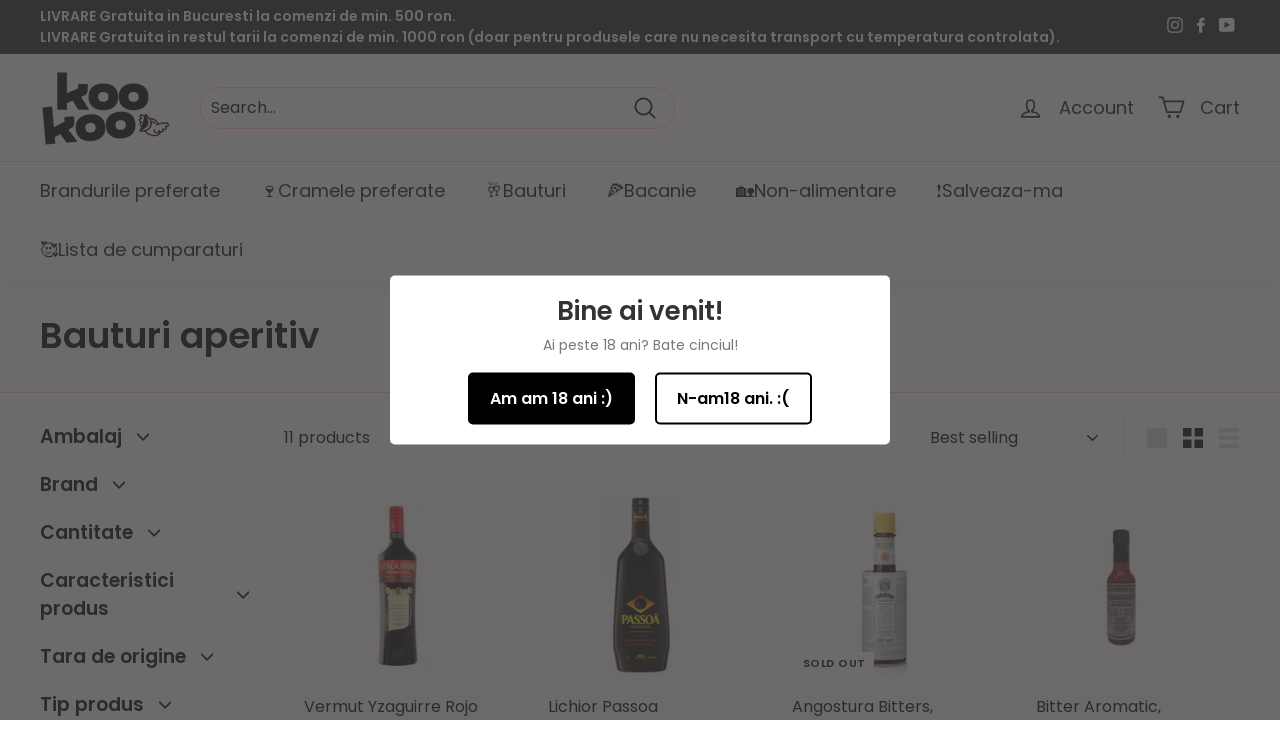

--- FILE ---
content_type: text/javascript;charset=UTF-8
request_url: https://searchserverapi1.com/recommendations?api_key=9P6L3h7u6Z&recommendation_widget_key=1D5S8S7J4G4X6J3&request_page=collection&product_ids=&recommendation_collection=bauturi-aperitiv&restrictBy%5Bshopify_market_catalogs%5D=10874683523&output=jsonp&callback=jQuery3710004818534216212589_1768990015411&_=1768990015412
body_size: 3800
content:
jQuery3710004818534216212589_1768990015411({"totalItems":512,"startIndex":0,"itemsPerPage":10,"currentItemCount":10,"recommendation":{"title":"Sponsored"},"items":[{"product_id":"15886004126031","original_product_id":"15886004126031","title":"Capace de plastic negre 70mm, HPS pachet 50buc","description":"Capacele de 70mm se potrivesc cu Pahare din carton biodegradabil 7oz(180ml), HPS pachet 50buc","link":"\/products\/capace-de-plastic-negre-70mm-hps-pachet-50buc","price":"5.3600","list_price":"0.0000","quantity":"1","product_code":"PCH5560S","image_link":"https:\/\/cdn.shopify.com\/s\/files\/1\/0379\/5481\/4083\/files\/Screenshot2026-01-12123304_large.png?v=1768214729","vendor":"HPS","discount":"0","add_to_cart_id":"56806037324111","total_reviews":"0","reviews_average_score":"0","shopify_variants":[{"variant_id":"56806037324111","sku":"PCH5560S","barcode":"","price":"5.3600","list_price":"0.0000","taxable":"1","options":{"Title":"Default Title"},"available":"1","search_variant_metafields_data":[],"filter_variant_metafields_data":[],"image_link":"","image_alt":"","quantity_at_location_44144066691":"60","quantity_total":"60","link":"\/products\/capace-de-plastic-negre-70mm-hps-pachet-50buc?variant=56806037324111"}],"shopify_images":["https:\/\/cdn.shopify.com\/s\/files\/1\/0379\/5481\/4083\/files\/Screenshot2026-01-12123304_large.png?v=1768214729"],"tags":"new in shop[:ATTR:]Tara de origine_Romania[:ATTR:]Tip produs_Capace","quantity_total":"60"},{"product_id":"15867000193359","original_product_id":"15867000193359","title":"Lemon Cola Soda Mixer, Alchemico Bax 12x200ml","description":"","link":"\/products\/lemon-cola-soda-mixer-alchemico-bax-12x200ml","price":"115.6100","list_price":"0.0000","quantity":"1","product_code":"PSA5498S","image_link":"https:\/\/cdn.shopify.com\/s\/files\/1\/0379\/5481\/4083\/files\/WhatsAppImage2025-12-30at14.00._40cd6885-7525-422a-b5ce-0531749f5ba4_large.jpg?v=1767096675","vendor":"Alchemico","discount":"0","add_to_cart_id":"56720754868559","total_reviews":"0","reviews_average_score":"0","shopify_variants":[{"variant_id":"56720754868559","sku":"PSA5498S","barcode":"","price":"115.6100","list_price":"0.0000","taxable":"1","options":{"Title":"Default Title"},"available":"1","search_variant_metafields_data":[],"filter_variant_metafields_data":[],"image_link":"","image_alt":"","quantity_at_location_44144066691":"5","quantity_total":"5","link":"\/products\/lemon-cola-soda-mixer-alchemico-bax-12x200ml?variant=56720754868559"}],"shopify_images":["https:\/\/cdn.shopify.com\/s\/files\/1\/0379\/5481\/4083\/files\/WhatsAppImage2025-12-30at14.00._40cd6885-7525-422a-b5ce-0531749f5ba4_large.jpg?v=1767096675"],"tags":"Brand_Alchemico[:ATTR:]Cantitate_200ml[:ATTR:]Caracteristici produs_Suc carbogazos[:ATTR:]new in shop[:ATTR:]Tara de origine_Romania[:ATTR:]Tip produs_Suc Carbogazos","quantity_total":"5"},{"product_id":"15866981777743","original_product_id":"15866981777743","title":"Tropical Soda Mixer, Alchemico Bax 12x200ml","description":"","link":"\/products\/tropical-soda-mixer-alchemico-bax-12x200ml","price":"115.6100","list_price":"0.0000","quantity":"1","product_code":"PSA5497S","image_link":"https:\/\/cdn.shopify.com\/s\/files\/1\/0379\/5481\/4083\/files\/WhatsAppImage2025-12-30at14.00.18_large.jpg?v=1767096701","vendor":"Alchemico","discount":"0","add_to_cart_id":"56720695558479","total_reviews":"0","reviews_average_score":"0","shopify_variants":[{"variant_id":"56720695558479","sku":"PSA5497S","barcode":"","price":"115.6100","list_price":"0.0000","taxable":"1","options":{"Title":"Default Title"},"available":"1","search_variant_metafields_data":[],"filter_variant_metafields_data":[],"image_link":"","image_alt":"","quantity_at_location_44144066691":"10","quantity_total":"10","link":"\/products\/tropical-soda-mixer-alchemico-bax-12x200ml?variant=56720695558479"}],"shopify_images":["https:\/\/cdn.shopify.com\/s\/files\/1\/0379\/5481\/4083\/files\/WhatsAppImage2025-12-30at14.00.18_large.jpg?v=1767096701","https:\/\/cdn.shopify.com\/s\/files\/1\/0379\/5481\/4083\/files\/WhatsAppImage2025-12-30at14.00.2_large.jpg?v=1767096714"],"shopify_images_alt":["",""],"tags":"Brand_Alchemico[:ATTR:]Cantitate_200ml[:ATTR:]Caracteristici produs_Suc carbogazos[:ATTR:]new in shop[:ATTR:]Tara de origine_Romania[:ATTR:]Tip produs_Suc Carbogazos","quantity_total":"10"},{"product_id":"15849072066895","original_product_id":"15849072066895","title":"Bautura vegetala din ovaz cu aroma de dovleac, Califia Barista Pumpkin Spice Bax 6x1L","description":"Bautura vegetala din ovaz cu aroma de dovleac, editie Barista. Produs VEGAN Amestecul de ovaz cu dovleac \u0219i mirodenii Barista transforma cafeaua \u00eentr-un latte perfect cu dovleac \u0219i mirodenii. Aromele bogate de toamna provin din ingrediente simple, pe baza de plante, inclusiv piure de dovleac adevarat \u0219i condimente. Doar adauga\u021bi-l \u00een espresso sau cafea preparata pentru o cea\u0219ca cremoasa cu mirodenii de dovleac. Poft\u0103 bun\u0103!","link":"\/products\/bautura-vegetala-din-ovaz-cu-aroma-de-dovleac-califia-barista-pumpkin-spice-bax-6x1l","price":"87.3000","list_price":"0.0000","quantity":"1","product_code":"PBC5479S","image_link":"https:\/\/cdn.shopify.com\/s\/files\/1\/0379\/5481\/4083\/files\/califiadovleac_bax_large.png?v=1766067786","vendor":"CALIFIA","discount":"0","add_to_cart_id":"56660798341455","total_reviews":"0","reviews_average_score":"0","shopify_variants":[{"variant_id":"56660798341455","sku":"PBC5479S","barcode":"","price":"87.3000","list_price":"0.0000","taxable":"1","options":{"Title":"Default Title"},"available":"1","search_variant_metafields_data":[],"filter_variant_metafields_data":[],"image_link":"","image_alt":"","quantity_at_location_44144066691":"14","quantity_total":"14","link":"\/products\/bautura-vegetala-din-ovaz-cu-aroma-de-dovleac-califia-barista-pumpkin-spice-bax-6x1l?variant=56660798341455"}],"shopify_images":["https:\/\/cdn.shopify.com\/s\/files\/1\/0379\/5481\/4083\/files\/califiadovleac_bax_large.png?v=1766067786"],"tags":"Cantitate_1l[:ATTR:]Cantitate_6buc[:ATTR:]Cantitate_Bax[:ATTR:]Caracteristici produs_Fara Lactoza[:ATTR:]Caracteristici produs_Fara zahar adaugat[:ATTR:]new in shop[:ATTR:]Soi_Lapte de ovaz[:ATTR:]Tip produs_Lapte vegan[:ATTR:]Tip produs_Lapte vegetal","quantity_total":"14"},{"product_id":"15848898330959","original_product_id":"15848898330959","title":"Detergent geamuri si suprafete lavabile - Cif Pro Formula, Diversey 5L","description":"Indeparteaza petele si grasimea  Suprafete stralucitoare, fara dare, in doar cateva secunde  Cif Pro Formula Geamuri &amp; Suprafete Indeparteaza rapid petele si grasimea, lasand suprafata curata si stralucitoare, fara urme, in doar cateva secunde. Gata pentru utilizare pe geamuri si suprafete interioare, inclusiv oglinzi, mese si alte suprafete dure.  Ambalare: 5L","link":"\/products\/detergent-geamuri-si-suprafete-lavabile-cif-pro-formula-diversey-5l","price":"56.9500","list_price":"0.0000","quantity":"1","product_code":"PDD5478S","image_link":"https:\/\/cdn.shopify.com\/s\/files\/1\/0379\/5481\/4083\/files\/MCTAILUXX5C5EJVKA274XZFUPWXY_108071d4-ca97-4ee2-b541-7830a5a3f4a2_large.jpg?v=1766058747","vendor":"Diversey","discount":"0","add_to_cart_id":"56659649855823","total_reviews":"0","reviews_average_score":"0","shopify_variants":[{"variant_id":"56659649855823","sku":"PDD5478S","barcode":"","price":"56.9500","list_price":"0.0000","taxable":"1","options":{"Title":"Default Title"},"available":"1","search_variant_metafields_data":[],"filter_variant_metafields_data":[],"image_link":"","image_alt":"","quantity_at_location_44144066691":"3","quantity_total":"3","link":"\/products\/detergent-geamuri-si-suprafete-lavabile-cif-pro-formula-diversey-5l?variant=56659649855823"}],"shopify_images":["https:\/\/cdn.shopify.com\/s\/files\/1\/0379\/5481\/4083\/files\/MCTAILUXX5C5EJVKA274XZFUPWXY_108071d4-ca97-4ee2-b541-7830a5a3f4a2_large.jpg?v=1766058747","https:\/\/cdn.shopify.com\/s\/files\/1\/0379\/5481\/4083\/files\/7518654-CifPF.Glass_MultiSurface2x5L-Hero_ro-RO_47327613-2249-480e-a47b-08447ca01c6d_large.jpg?v=1766058747"],"shopify_images_alt":["",""],"tags":"Brand_Diversey[:ATTR:]Cantitate_5L[:ATTR:]new in shop[:ATTR:]Tip produs_Detergent multi-suprafete","quantity_total":"3"},{"product_id":"15846567477583","original_product_id":"15846567477583","title":"Pahare din carton biodegradabil 7oz(180ml), HPS pachet 50buc","description":"Setul contine 50 de bucati Pahar water based 7 Oz \/ 180 ml Acest pahar de 7 oz (180 ml) pe baza de apa este perfect pentru bauturi reci sau calde, oferind o alternativa ecologica si sustenabila la paharele traditionale Fabricat din materiale pe baza de apa, acest pahar este biodegradabil si prietenos cu mediul, fiind ideal pentru cafenele, evenimente sau utilizarea zilnica Designul sau simplu si practic il face perfect pentru servirea bauturilor preferate intr-o maniera ecologica Caracteristici:  Capacitate: 180 ml (7 oz)  Material: Pe baza de apa, biodegradabil si eco-friendly  Potrivit pentru bauturi calde si reci Usor de utilizat si de aruncat, cu un impact redus asupra mediului  Design simplu si elegant, perfect pentru orice ocazie Alege acest pahar pe baza de apa pentru o solutie ecologica si convenabila in servirea bauturilor tale preferate! Compatibile cu Capace de plastic negre 70mm, HPS pachet 50buc","link":"\/products\/pahare-din-carton-biodegradabil-7oz180ml-hps-pachet-50buc","price":"15.1900","list_price":"0.0000","quantity":"1","product_code":"PPH5477S","image_link":"https:\/\/cdn.shopify.com\/s\/files\/1\/0379\/5481\/4083\/files\/Screenshot2025-03-27145150_large.png?v=1753988252","vendor":"HPS","discount":"0","add_to_cart_id":"56652959482191","total_reviews":"0","reviews_average_score":"0","shopify_variants":[{"variant_id":"56652959482191","sku":"PPH5477S","barcode":"","price":"15.1900","list_price":"0.0000","taxable":"1","options":{"Title":"Default Title"},"available":"1","search_variant_metafields_data":[],"filter_variant_metafields_data":[],"image_link":"","image_alt":"","quantity_at_location_44144066691":"47","quantity_total":"47","link":"\/products\/pahare-din-carton-biodegradabil-7oz180ml-hps-pachet-50buc?variant=56652959482191"}],"shopify_images":["https:\/\/cdn.shopify.com\/s\/files\/1\/0379\/5481\/4083\/files\/Screenshot2025-03-27145150_large.png?v=1753988252"],"tags":"Brand_HPS[:ATTR:]Cantitate_50buc[:ATTR:]new in shop[:ATTR:]Tip produs_Pahare","quantity_total":"47"},{"product_id":"15839050498383","original_product_id":"15839050498383","title":"Servetele de masa Alia 25x25 cm, 3 straturi, 100 buc, Alb BAX 27 pachete","description":"ALIA- Servetele de masa 100 buc\/pachet, dimensiuni 25x25 cm, 3 strat Compozitie: 100% celuloza pura.","link":"\/products\/servetele-de-masa-alia-25x25-cm-3-straturi-100-buc-alb-bax-27-pachete","price":"127.4400","list_price":"0.0000","quantity":"1","product_code":"PSA5475S","image_link":"https:\/\/cdn.shopify.com\/s\/files\/1\/0379\/5481\/4083\/files\/servetele-albe-de-masa_75d505d1-a884-4c84-9509-c52575a4e7f9_large.jpg?v=1753988834","vendor":"Alia","discount":"0","add_to_cart_id":"56630408905039","total_reviews":"0","reviews_average_score":"0","shopify_variants":[{"variant_id":"56630408905039","sku":"PSA5475S","barcode":"","price":"127.4400","list_price":"0.0000","taxable":"1","options":{"Title":"Default Title"},"available":"1","search_variant_metafields_data":[],"filter_variant_metafields_data":[],"image_link":"","image_alt":"","quantity_at_location_44144066691":"5","quantity_total":"5","link":"\/products\/servetele-de-masa-alia-25x25-cm-3-straturi-100-buc-alb-bax-27-pachete?variant=56630408905039"}],"shopify_images":["https:\/\/cdn.shopify.com\/s\/files\/1\/0379\/5481\/4083\/files\/servetele-albe-de-masa_75d505d1-a884-4c84-9509-c52575a4e7f9_large.jpg?v=1753988834"],"tags":"Ambalaj_Bax[:ATTR:]Brand_Alia[:ATTR:]Cantitate_100 buc[:ATTR:]Cantitate_27buc[:ATTR:]Caracteristici produs_3 straturi[:ATTR:]Culoare_Alb[:ATTR:]new in shop[:ATTR:]Tip produs_Servetele de masa","quantity_total":"5"},{"product_id":"15839048040783","original_product_id":"15839048040783","title":"Servetele de masa Alia 25x25 cm, 3 straturi, 100 buc, Alb","description":"ALIA- Servetele de masa 100 buc\/pachet, dimensiuni 25x25 cm, 3 strat Compozitie: 100% celuloza pura.","link":"\/products\/servetele-de-masa-alia-25x25-cm-3-straturi-100-buc-alb","price":"4.7200","list_price":"0.0000","quantity":"1","product_code":"PSA5476S","image_link":"https:\/\/cdn.shopify.com\/s\/files\/1\/0379\/5481\/4083\/files\/servetele-albe-de-masa_75d505d1-a884-4c84-9509-c52575a4e7f9_large.jpg?v=1753988834","vendor":"Alia","discount":"0","add_to_cart_id":"56630398910799","total_reviews":"0","reviews_average_score":"0","shopify_variants":[{"variant_id":"56630398910799","sku":"PSA5476S","barcode":"","price":"4.7200","list_price":"0.0000","taxable":"1","options":{"Title":"Default Title"},"available":"1","search_variant_metafields_data":[],"filter_variant_metafields_data":[],"image_link":"","image_alt":"","quantity_at_location_44144066691":"184","quantity_total":"184","link":"\/products\/servetele-de-masa-alia-25x25-cm-3-straturi-100-buc-alb?variant=56630398910799"}],"shopify_images":["https:\/\/cdn.shopify.com\/s\/files\/1\/0379\/5481\/4083\/files\/servetele-albe-de-masa_75d505d1-a884-4c84-9509-c52575a4e7f9_large.jpg?v=1753988834"],"tags":"Brand_Alia[:ATTR:]Cantitate_100 buc[:ATTR:]Caracteristici produs_2 straturi[:ATTR:]Culoare_Alb[:ATTR:]new in shop[:ATTR:]Tip produs_Servetele de masa","quantity_total":"184"},{"product_id":"15813180981583","original_product_id":"15813180981583","title":"Pudra de Pink Chai Latte, Baru Bax 6x250g","description":"Descriere: descoper\u0103 reinterpretarea inedit\u0103 a clasicului Chai Latte \u2013 cu un strop de pretty in pink! R\u0103d\u0103cina de sfecl\u0103 ro\u0219ie adaug\u0103 dulcea\u021b\u0103 subtil\u0103 \u0219i culoare vibrant\u0103, pentru un latte diferit \u0219i irezistibil. Se prepar\u0103 instant cu lapte sau alternative vegane. Un pachet ajunge pentru 16 c\u0103ni de Pink Chai Latte delicios! Ingrediente: zah\u0103r, sirop de glucoz\u0103, ulei de nuc\u0103 de cocos, pulbere de r\u0103d\u0103cin\u0103 de sfecl\u0103 uscat\u0103 (4,5 %), condimente (2,5 %) (scor\u021bi\u0219oar\u0103, ghimbir) , pulbere de ceai negru (2 %), amidon modificat, emulgator: E 472e, stabilizator: E 340, colorant: beta-caroten.     Valori nutri\u021bionale (per 100 g) Cantitate     Energie 1856 kJ \/ 440 kcal   Gr\u0103simi 11 g   din care saturate 10 g   Carbohidra\u021bi 84 g   din care zaharuri 62 g   Proteine 0,7 g   Sare 0,03 g","link":"\/products\/pudra-de-pink-chai-latte-baru-bax-6x250g","price":"201.0000","list_price":"0.0000","quantity":"1","product_code":"PCB5424S","image_link":"https:\/\/cdn.shopify.com\/s\/files\/1\/0379\/5481\/4083\/files\/Baru_pink_Chai_Latte_large.png?v=1768913174","vendor":"Baru","discount":"0","add_to_cart_id":"56531102237007","total_reviews":"0","reviews_average_score":"0","shopify_variants":[{"variant_id":"56531102237007","sku":"PCB5424S","barcode":"","price":"201.0000","list_price":"0.0000","taxable":"1","options":{"Title":"Default Title"},"available":"1","search_variant_metafields_data":[],"filter_variant_metafields_data":[],"image_link":"","image_alt":"","quantity_at_location_44144066691":"46","quantity_total":"46","link":"\/products\/pudra-de-pink-chai-latte-baru-bax-6x250g?variant=56531102237007"}],"shopify_images":["https:\/\/cdn.shopify.com\/s\/files\/1\/0379\/5481\/4083\/files\/Baru_pink_Chai_Latte_large.png?v=1768913174"],"tags":"Brand_Baru[:ATTR:]Cantitate_250g[:ATTR:]Cantitate_6buc[:ATTR:]Cantitate_Bax[:ATTR:]Caracteristici_pudra[:ATTR:]new in shop[:ATTR:]Tara de origine_Belgia[:ATTR:]Tip produs_Chai Latte","quantity_total":"46"},{"product_id":"15813177868623","original_product_id":"15813177868623","title":"Pudra de Vanilla Chai Latte, Baru Bax 6x250g","description":"Descriere: acest Vanilla Chai Latte \u00eembin\u0103 ceaiul negru cu un mix exotic de condimente \u0219i o not\u0103 dulce de vanilie, pentru o experien\u021b\u0103 vegan-friendly cu mult gust \u0219i zero griji. Se prepar\u0103 instant cu lapte sau b\u0103uturi vegetale. Un pachet ajunge pentru 16 c\u0103ni. Ingrediente: zah\u0103r, sirop de glucoz\u0103, ulei de cocos, pulbere de ceai negru (3 %), condimente (1,6 %), amidon modificat, emulgator: E 472e, stabilizator: E 340, colorant: betacaroten, arom\u0103 natural\u0103: vanilie.     Valori nutri\u021bionale (per 100 g) Cantitate     Energie 1867 kJ \/ 443 kcal   Gr\u0103simi 13 g   din care saturate 12 g   Carbohidra\u021bi 82 g   din care zaharuri 59 g   Proteine 0,1 g   Sare 0,03 g","link":"\/products\/pudra-de-vanilla-chai-latte-baru-bax-6x250g","price":"201.0000","list_price":"0.0000","quantity":"1","product_code":"PCB5425S","image_link":"https:\/\/cdn.shopify.com\/s\/files\/1\/0379\/5481\/4083\/files\/Baru_vanilla_Chai_large.png?v=1768913226","vendor":"Baru","discount":"0","add_to_cart_id":"56531095847247","total_reviews":"0","reviews_average_score":"0","shopify_variants":[{"variant_id":"56531095847247","sku":"PCB5425S","barcode":"","price":"201.0000","list_price":"0.0000","taxable":"1","options":{"Title":"Default Title"},"available":"1","search_variant_metafields_data":[],"filter_variant_metafields_data":[],"image_link":"","image_alt":"","quantity_at_location_44144066691":"48","quantity_total":"48","link":"\/products\/pudra-de-vanilla-chai-latte-baru-bax-6x250g?variant=56531095847247"}],"shopify_images":["https:\/\/cdn.shopify.com\/s\/files\/1\/0379\/5481\/4083\/files\/Baru_vanilla_Chai_large.png?v=1768913226"],"tags":"Brand_Baru[:ATTR:]Cantitate_250g[:ATTR:]Cantitate_6buc[:ATTR:]Cantitate_Bax[:ATTR:]Caracteristici_pudra[:ATTR:]new in shop[:ATTR:]Tara de origine_Belgia[:ATTR:]Tip produs_Chai Latte","quantity_total":"48"}]});

--- FILE ---
content_type: application/javascript; charset=utf-8
request_url: https://searchanise-ef84.kxcdn.com/preload_data.9P6L3h7u6Z.js
body_size: 12033
content:
window.Searchanise.preloadedSuggestions=['lapte olympus','aqua carpatica','brew dog','bere artizanala','pop cola','apa plata','hop hooligans','fritz kola','pahare carton','apa tonica','lapte ovaz','apa minerala','lapte vegetal','hartie igienica','fara zahar','ceai olympus','unt de arahide','minor figures','cutia cu localnici','mellow mango','normal beer','oatly 6x1l','c side','green sugar','sunday bites','rose lemonade','olympus barista','chef sosin','pahare plastic','coca cola','mellow orange','la sapata','unt arahide','capace pahare','fentimans rose','ginger beer','vitamin aqua','sproud bax','cold brew','saci menajeri','pussy lover','lapte mazare','doamne fereste','curiosity cola','fara alcool','cafea de specialitate','punk ipa','vin rosu','oat milk','ceai de munte','rola hartie','sos iute','apa tonica fentimans','olympus lapte','vin alb','hi water','socata artizanala','lapte de ovaz','lapte uht','fat cat','ulei masline','servetele negre','casa dizei','suc natural','c side tonic','mozzarella razuita','detergent vase','sproud barista','1000 de chipuri','apa cocos','ulei de masline','stone buenaveza','stone ipa','mellow apple','prosoape de hartie','apa bucovina','pahare transparente','bun de tot','bere fara alcool','three cents','laptaria cu caimac','z fold','apa pla','role hartie','apa toni','turta dulce','prosciutto crudo','odaia buna','fentimans cola','apa de cocos','aqua carpatica 0,75','kombucha original','gin bauturi','lapte barista','bere normala','apa tonic','one beer later','rosii uscate','lapte olympus barista','cafea boabe','schweppes bax','sapun lichid','pale ale','hazy jane','iaurt grecesc','capace plastic','fentimans connoisseurs','sierra nevada','beyond meat','pivnita bunicii','suc mere','crowd control','petras bio','unt de migdale','fentimans ginger beer','ciocolata de casa','clausthaller dry hopped','plan beer','apa to','antioxidant concentrat fara zahar cascara kofiti 230 ml','elle & vire','ciocolata neagra','suport pahare','feteasca regala','indie bay','american craft beer tasting kit','mascarpone goldsteig','cardinal prosecco','ground zero','kofi ti','sirop soc','fara lactoza','apa aqua carpatica','elle vire','bureti vase','yia yia','aqua minerala','pungi hartie','zahar brun','ciocolata alba','ulei floarea soarelui','aqua vitamin','jb kaffee','vegan gourmet','mustar pussy','ardei iute','cerbul acru','fentimans raspberry','crema tartinabila','lapte cocos','olympus ceai','apa carbogazoasa','to go','lapte migdale','cherry cola','alchemico zero','frisca naturala','unt extra sec 84% 1 kg elle&vire','unt de','le tribute','fritz cola','sos rosii','cas motat','zahar plic','prosoape hartie','c-side tonic','lapte mazare sproud','ice tea','apa min','fever tree','bere ghimbir','branza caju','pahare de carton','lapte vaca','vin spumant','mustar de doamne fereste','cola zero','vale putna','lost lager','ice tea olympus','unt olympus','sos paste','măr de bran','servetele de hartie','mama pan','food of bucharest','iaurt caju','mar bran','olympus ba','lapte de mazare','bautura vegetala','arrogant bastard','ciocolata razvan','life food','suc de mere','apa miner','miere salcam','apa minerala carpatica','mellow aronia','minerala aqua','apa mine','pudra proteica','fulgi de ovaz','brewdog punk','burratina 2x125g','unt vegan','olympus bari','servetele z','cif professional','pop cola zero','d alba','olympus bar','dulceata de visine','apa carbo','mosaic bites','aqua plata','bottoms up','v fold','pahar plastic','lapte o','hartie igi','rola prosop','lapte oly','hester\'s life','hey yum','american craft beer tasting','apa t','aqua car','alma sicily','ulei cocos','stone neverending haze','fentimans light','big job','food of','brewdog punk ipa','magiun de prune','lapte fara lactoza','big wave','apa pl','lapte ve','wolf pack','vacaju vanilie','saci gunoi','lapte ol','tangerine express','go to ipa','smantana pentru frisca','bere neagra','detergent lichid','apa aqua','fentimans tonic','la biscuiterie','cafea incognito','rose l','unt migdale','gadal tea','apa car','valencian orange','pinot noir','suc natural mar de bran','unt alune','ceai frate','apa plata carpatica 0,5','limonada cu trandafiri','c si','zaganu blonda','smantana lichida','nenea iancu','paste fara gluten','gin tonic','socata artizanala 275ml','crema ciocolata','d\'alba chips','minor figures oat','iaurt vegan','rose le','dulceata ardei','babeasca neagra','faina caputo','bautura mazare','ardei copt','raw gorilla munchies','lapte de','suc carbogazos fentimans curiosity cola 275ml','rose lemo','unt de caju','one beer','coca cola bax','gem fara zahar','sare maldon','la sapata rose','enter night','olympus lap','apa mineral','dacia plant','smantana olympus','ceai verde','hop hooli','dulceata lui razvan','tropic of thunder','petro vaselo','servetele albe','mama cola','dozz bax','roa ovaz','olympus uht','prosop de hartie','branza maturata de vaca cu trufe negre artesana 200g','clandestin beer','seminte de chia','granola unison','magura zamfirei','hârtie i','detergent rufe','saint roastery','apa p','zmeura sweeteria','biscuiti cu lavanda','tonic water','apa carton','sare de mare','le mat','dulceata cirese amare','unt extra sec 84','unt caju','ginger ale','fulgi ovaz','stone pale ripper','manusi negre','schneider tap 5','rose lemon','hop hoo','faina fara gluten','blanc de blanc','sano clear','camara naturii','schweppes tonic','unt de arahide fin','iaurt cocos','cutie cadou','fentimans rose lemonade','hartie z','keta ceapa','green roots','prosop hartie','champagne vieille','kona long','olympus b','ulei de cocos','prosecco cardinal','crema de cocos','apa minera','fentimans ginger','sano green','ceai de munte olympus','c s','pepsi max','paie hartie','vin fara alcool','raw vegan','pain plaisir','sos sosin','unt ara','crema branza','american craft beer','pastrav afumat','apa de co','fara la','aqua forte','hartie copt','or tea','pepsi cola','schneider weisse','branza telemea','aqua carpatica 0,5','fritz-kola superzero','dulceata cirese','apa ton','elvis juice','nuci verzi','kane-new romanian','hazy jane guava','hartie igie','apă dorna','lapte vegeta','la brujula','fructele pamantului','dulceata visine','spice dealer','milbok bax','ceai rece','supa crema','hartie rola','capace 80mm','cheddar felii','cola mama','beer chips','unt de ara','turmeric latte','apa mi','bere la doză','cous cous','carassia brut','zahar de cocos','mustar pussy lover','saci mena','tonic blend','dulceata caise','unt fistic','captain cioco','apa plata bucovina','merlin`s vitamin aqua','normal beer keg','zaganu bruna','cirese amare','cremă de branza','crema de','pink grapefruit','apa plat','high oleic','apa minerala naturala carbogazoasa','fentimans indian','hop h','frisca spray 27%','aqua carp','califia barista','servetele de masa','sano floor','capace pahare biodeck','ancient one','keta usturoi','aqua ca','layer cake','lapte capra','apa bu','lapte de caju','suc mar','oua murate','cookie freely','role de hartie','bollywood star','poppels passion','lost af','paste alto','olympus fara zahar','feteasca neagra','produse fara gluten','pachet cadou','rustichella d abruzzo','ceai munte','carne porc','gem goji','aqua gloria','apa carb','zacusca de vinete','alchemico indian','republica bio','jb coffee','mustar doamne fereste','dulceata de','ciocolată calda','apa cu vitamine','prince mircea','faina integrala','dulceata de zmeura','raw gorilla','fara gluten','mozzarella fresca','folie aluminiu','fulgi sare','lapte caju','ciocolata govinda','sano forte','urban fog','pahare hps','uleiului spornic profesional','frisca lichida','branza de vaci','smântână frișcă elle & vire','sos barbeque','vin rose','clausthaller dry','cozonac romanesc','sirop de soc','stress less','olympus iaurt','apa minerala carbo','ciocolata artizanala','rose li','gem de caise','salata de vinete','double milk','lapte vegetal cafea','dulceata portocale','cardinal extra dry','balsam de rufe','pravalia idicel','sunday bi','elderflower 275ml','bere artizanala stone','tatra tea','craft beer','dulceata de ceapa','delicious ipa','fara al','sirop lavanda','apa carbog','lapte de ovaz barista','suc de lămâie','sampanie vieille','torpedo 355ml','dulceata afine','saci me','răzvan idicel','kit bere','miere cu spirulina','sosiere 60ml','z uri','baton raw vegan','miere fistic','lapte vege','food of buc','apa buco','crema fistic','soculent bax','suc lamaie','pahare plasti','capace transparente','fara lac','servetele um','beer keg','odorizant toaleta','saci menajeri 120','olympus unt','granola hester','aqua carpa','pale ale sierra nevada','ketchup prune','aqua carpatic','matcha latte','rogue newport nights','crema tarti','kona hanalei','apa plata 2l','kona longboard','gin mare','vieille france','roku gin','olympus baris','costa rica','apa minerala aqua','bere fara','vacaju cacao','barista olympus','suport carton','poppels organic west coast','new england','pop c','brewdog elvis','lapte de cocos','double hazy','bucovina plata','lapte m','sos picant','apa carpatica','hazy ipa','bere craft','green s','lapte vacaju','vitamin aqua zero','proper job','kombucha baked','dulceata ardei iute','lapte ma','extract vanilie','dog j','dulceata de afine','bottle green','sano spark','cereale fara zahar','apa minerala bucovina','sirop agave','gin hendrick\'s','branza feta','west coast','lapte de o','burger van','suc olympus','dulceata de ardei','vin bauer','lapte alternativ','capace 95mm','ceai fara zahar','mellow portocale','aqua carpatica minerala','rola ser','pahare to go','pahar carton','c cide','chai latte','lapte barista 3.7% olympus bax 12x1l','bere ipa','pahare de plastic','gem de dovleac si scortisoara','fără zahăr sirop','crunchy nut','branza de','malfy gin','dulceata de cirese negre amare','crema de fistic','happy pils','folie alimentara','brewdog mmxxx','unt de fistic','apa to ica','pofta focului','merlin limonada','ceai tei','pentru el','kinky dog','faina cocos','branza de capra','apa plata aqua','lapte de migdale','gin soc','granola filgud','gel de dus','saci 120l','artesana iaurt','lapte de capra','cozonac localnicii','stone buenaveza six','chips alba','sare celtica','lapte cafea','lider food','hazel date sunday bites','sos de rosii','little boy','lapte ba','suc portocale','servetele umede','dead pony','burger vegan','card cadou','apa m','oua albe','fara alcoo','ciocolata cu lapte','saratele cu masline kalamata 125g','crema de alune','prosoape de hartie z-fold','ceva nou','sano se','unt sarat','minerala carpatica','capace 90mm','coca cola zero','bere brewdog','carne de porc','fara zahar adaugat','lapte ov','lapte ova','crema alune','parmigiano reggiano','fritz-kola fara','fara a','gin de soc','apă plată aqua carpatica','stone brewing','rose lem','deal of the week','zacusca ghebe','hartie ig','lapte olym','dulceața de trandafiri','biofarmland ceai','alto past','chutney de caise pivnita bunicii 190g','san pel','fentimans cherry','native box','sano fresh','unison food','ink cola','lavete microfibra','sip it','mazare sproud','bran suc','hi wa','muso bax','pufina eco','rola sovio','mama mango','capace transpa','z hartie','manusi din nitril','capac 80mm','rola servetele','prosoape ha','paie pla','suport pahar','gratar halloumi','hartie prosoape','pepsi twist','suc carbo','detergent pardoseli','pop col','sano vase','buenaveza salt','bureti de vase','vin ro','lapte vegan','castraveti murati','bucovina minerala','bottlegreen drinks','ovaz fara gluten','stone tangerine express','saci menajeri verde','crema f','saci menaj','hop hooligan','miere cu capaceala zumm 250g','minerala aqua carpatica','lejereanu ros','kaspers gin','ceasul femeilor','suc de ghimbir','crackers vegani','unt de seminte dovleac 250g','lapte de vaca','poppels american','ciocolata vegan','ulei floare','minor fi','american craft','fentimans premium indian','dulceata de portocale','unt de arahi','capace pla','food of buch','paste tagliatelle ecologice cu busuioc petras bio 250g','session ipa','minor figure','detergent pudra','fructul pasiunii','vin natural','amber ale','sampanie champagne','green sugar ciocolata calda','apa tonica cu chinina','paine fara gluten','silk road','pasta amarant','crema de clementine sister clementina chef sosin 200g','dulceata topoloveni','prune uscate','aqua carpat','pastrav craiesc bio valeputna 210g','dulceata nuci','fentimans curiosity cola','miere cu','dulce fara zahar','gem de prune','aurum noble honey','suc de','super nature','lejereanu rose','tartinabil de caju','kona big wave','caramel sarat','crema clementine','saci g','servetele dispenser','st austell','mg mare','bere fara gluten','hop hool','dulceata de mango','deranj ipa','branza cheddar','bere craciun','green sug','otet de caise cerbul acru 250ml','ginger kombucha','estrella damm','zumm spirulina','rola sano','double punk','produse congelate','dulceata naramza','ciocolata g','brawnza rawckers','miere pura','green power','punk ip','lu razvan','suc de catina','hartie de copt','vinarte prince','mama orange','olympus lapt','cold brew tonic','rogue hazelnut','crackers integrali','green su','hartie igieni','koo dragoste pentru voi','magiun topoloveni','baton cereale','foie gras','roaster coaster','sosul lui ilie','pasta de susan','bere rosie','minor f','dulceață fără zahăr','dulceata de capsuni','rogue dreamland','vin alb cu paj alb','lapte milbok','de unică folosință','zahăr pudră','iaurt cu specific grecesc 10%','olympus lapte fara lactoza','zen gin','solutie pardoseli','petiant artizanal','capace albe','magma kola','capace 80 mm','la masa','sproud vanilla','capace gourmet','apa 5l','lapte mazar','capace rpet','saci sano','detergent pardoseala','apa plata dorna','smantana ol','bere ha','pahare pet','lapte roa','minerala aq','lapte maza','capace plate','alchemico ch','pahare tran','mama bio','black cherry','servetele masa','hartie rol','roa lapte','minerala bucovina','olympus ceai de munte','apa plata 5l','lapte fara','rola har','rola ha','branza mozzarela','frisca elle&vire','carpatica minerala','crema cacao','fentimans elderflower','artesana kefir','non alcoolic','de zmeura si prosecco 200g','hazel date','brewdog ipa','tasting kit','apa de coco','rogue newport','ciocolata idicel','rosii uscate 100g','cutie mica','fara alc','keta mediteraneeni','clockwork tangerine','granola cocos','rogue dead guy','go to ipa stone brewing','apa minerala buco','rosemary water','gin monkey','faina fara','batoane proteice','dealu negru','suc m','parmezan vegan','unt de alune de padure 250g','almond date','gin romanesc','dulceata de cirese negre','apa aqu','big j','ciocolata ca','schneider tap 7','newport daze','mosaiik 330ml','mellow lime','seminte chia','apa minerala naturala plata la 5 l','faina grau','pahare 300ml','barista milk','orez brun integral','seminte de in','brewdog vs','sunday bite','ciocolata din','vanilla fu','unt de alune de padure','vin r','lapte con','pastă susan','summer punch','the botanist','fructe uscate','pai e','kaiser clone','hartie v','pahare biodeck','ethiopia guji','ipa bere','buckwheat queen','paste integrale','detergenti rufe','paste si orez','apa aq','vin rosu sec','manufactura de branza','fentiman s','apa tonica s','pasta masline','fear itself','lumanari ceara albine','bere ciocolata','berliner weisse','vanilla fudge','ginger jack','nitro latte','cardinal brut','kombucha it\'s alive','toy choc','cus cus','crema arahide','velvet cake','pahare cafea','ulei de mas','role casa','iaurt de baut','incognito roastery 250g','saci m','fru fru','kané-new romanian cuisine','unt d','pasta de','miere zumm','jack hammer','hazy lt','biscuiti cu','suc rosii','bere cu ghimbir','salam vegan afumat','ardei iuti','gem de gutui','faina de ovaz','apa zizin','suc de măr','sunday b','razvan ciocolata','bere zaganu','chutney ceapa','craft romania','faina de','vin demisec','brlo blurry','servetele alia','dulceata de craciun','tonic zero','lapte olympus lapte','maioneza real','pahar bere','girl power','sano dezinfectant','dulceata de caise','green suga','filgud 200g','faina migdale','cafea ethiopia','ceai negru','cutia pascala','apa carpatic','triple hazy','macho tears','bere nitro','la traditie','sierra nevada pale ale','vanilla red fudge','chips bere','ulei susan','alchemico yuzu','bere bruna','dulceata nuci verzi','caserole plastic','paletine lemn','mellow pinneapple','ciocolata casa','crema cocos','apa buc','ceai zero','capace pahare carton','minerala apa','bautura vegetala mazare','champagne vieille france','ceai de munte fara zahar','branza gouda','hartie prosop','ginger mama','lapte u','nduja di spilinga salam tartinabil picant','pahare de carton 180ml','ceai rece plafar','saci verzi','solutie curatare','apa minerala dorna','aqua carpatica bax 24','capace paha','apa coco','telemea de vaca olympus','conserva rosii','tonica fentimans','cola zer','manusi l','capace tra','coca col','pahare plas','pahare pl','servetele faciale','dorna minerala','wingman session ipa','iaurt grece','boluri horeca','v fol','servetele v','pahar de plastic','pahare trans','capace tr','apa ti','pla pahare','zahar tos','saci horeca','olympus uh','zahar kg','fara l','minerala bucov','plata aqua','hartie c','rola h','hartie pr','hartie p','lapte condensat','burete vase','masina spalat vase','branza gratar','apa plata buc','alto pa','zahar cocos','produse alimentare','fulgi cacao','ovas de petro vaselo merlot & cabernet sauvignon 2018 vin cabernet sauvignon merlot petro vaselo rosu 0.75l','miere polifrora','punk i','suc natural mar','passion pale','dulceață de coacăze rosii','orez rosu','gem de piersici','zahar din','miere tei','sano anti','role sano','batonash energizant','vin rosu sec jelna cabernet sauvignon dealu negru 2020 750ml','bere cu','ulei de arahide','drojdie inactiva','hop hooligans sencha','gluten free','olympus la','kookoo pack','imperial fuck','calda choco vegan masala ambrozia 200g','bicarbonat de sodiu','chutney bollywood star no 250g','suc de piersici','feel good','praf copt','suc de m','gin black','tonic indian','zahar br','dulceata de cirese','granola nuts','detergent vase ecodoo','bere arti','degresant sano','merlin\'s pop cola','limonada menta','smantana dulce','topoloveni magiun de pr','pasta de masline','cereale fara gluten','sos soia','mar de bra','rosii u','capace pahare 500ml','ciocolata cald','dulceata de caise razvan idicel 380g','lapte veget','sano f','dead po','saci men','oh vaz','bere artizanala st','razvan zacusca','plan b','suc porto','masina de spalat','issa chardonnay','oat mil','fever tree indian tonic','pasta dinti','caserole de trestie','branza topita','laptaria cu','bere fara al','alcohol free','apa bucovin','crama oprisor','vacaju 1 l','gem de prune cu miez de nuca 220g','merlin beverages','aqua carpatica sp','wolfpack moonlight','red ale','scavi ray','chutney de ceapa rosie si stafide radacini.din darul pamantului 196g','sierra nevada torpedo','unt de mi','choco vegan','paste cu spanac','raw ker','lapte olymp','hazy jan','raw artizanal','miere aurum','pudra proteine','pastrav afumat trutta princeps valeputna 210g','hop hooligans crowd','mic dejun','colorant alimentar','in mustar','crema de bra','cas mo','deranj blonda','ulei de m','plic zahar','apa tonica indian','hârtie igien','tonic conn','vitamin c','apa de coc','puhaste pillerkaar','lapte bio','snack bere','malt me up','apa gura','dulceata prosecco','lapte artesana','limonada cu trandafiri fentimans rose lemonade 275ml','dulceata ceapa','pasta de dinti','lapte veg','food of bucha','sana capra','curcuma jane','crackers integral','gem visine','hop hooligans crowd control','aqu carpatica','the rawckers','apa inerala','sirop caramel','chipsuri fără gluten','enter the night','poppels london','bere de ghimbir','alpha bites','apa ca','apa tonica sc','ulei de','cabernet franc','rustichella d\'abruzzo','brew do','ciocolata cal','vacaju 500ml','crema tar','merlin`s lemonade','rose lemona','mustar dog','mistletoe mafia','vin coacaze','ginger b','dulceata capsuni','cafea br','mix napolitane','fresh mint','coconut granola','jumbo standard','turta dul','seminte in','american ipa','magiun de mere si scortisoara fara zahar 200g','cu capaceala zumm 250g','slim cat','vanilla red','vin spumant bendis nadir de petro veselo 2019 750ml','sare iodata','jb ka','granola la cuptor','de quinoa','sierra ne','pink grape','cafea b','bere artizanala ground zero deranj ipa 500ml','zana de pasune','sosuri paste','ardei capia','fructe confiate','unt vegetal','raw spirulina','suc de sfecla','mellow or','jb k','lost la','sour flower','biscuiti fara gluten','vin rosu sec jelna cabernet sauvignon dealu negru 2018 750ml','new england ipa','produsele congelate','ceai ol','vin ros','piscoturi vegane','crema de ciocolata','carolina reaper','olympus l','balsam rufe','ciocolata nuci','lapte olympu','produse romania','apa 2l','olympus ia','lama de ras','hartie igienic','rachiu de pere','sos hp','velvet winery','lapte oat','aqua c','masline verzi','owl brewery','bautura ovaz','fulgi cocos','saci 60l','fever tree mediterranean','st austell proper job','piper boabe','ciocolata n','bere chips','mos ajun','fentimans valencian orange tonic water','lapte bax','alune de padure','unt arahi','raw protein','gradina de goji','vegan cheese','smantana li','sano maxima','zaganu india','paie negre','apa de gura','aqua min','crema cac','artesana mere','doi flacai','stone tropic of thunder','dulceata de pep','mango mama','băutura din ovaz','fulgi de drojdie','craft beer tasting','mar de','apa tonica chinina','miere cu fistic','detergent podele','jagged edge','vin sauvignon','big wa','mesterul manole','seminte de pin','hartie zewa','cutia cu localnici & love kané','z f','miere cu drag','tagliatelle busuioc','feteasca neagra 2017','lapte co','ceai bio albastrele','apa b','salata vinete','dulceața de ardei iute','blurry vision','lapte de nuci','unison cocos','sos iu','double ipa','brlo naked','como se dice','crema migdale','iaurt gre','filgud 125g','bere fara a','razvan fistic','unt de ar','unt de arah','stone bu','fulgi porumb','bureti sano magic','aurum noble','sosin ancient','ceai oli','pahare de carton 240ml','pahare carton biodeck','carpos migdale','coca cola 0','burger vegetarian','brânză chedar','caserola transparenta','capac bol','capace negre','luxardo maraschino','don papa','mellow orange bax','rola hartie igienica','sos chef sosin','capac pahare','lapte fara zahar','capace pet boluri','unt mini nesarat','suc de bran','cola doza','olympus protein','furculita lemn','cacao nutella','pahare transp','rola jumbo','servetele a','lapte protein','iaurt de ba','la 5l','lapte ei','sweet chilly','orange mama','mellow ora','sucuri carbogazoase','suc piersica','boluri carton','rom alb','olympus ice te','apa co','hi w','gourmet capace','pahare de cart','pahare de car','c c','unt extr','unt ex','fin sherry','capac pahar 2','filtre v','detergent pard','one be','ginger bee','one b','bauturi cu ghimbir','capace carton','pahare 6oz','v f','pea milk','lapte out','lapte oua','capac lastic','pink soda','capace transparent rpet','paie plastic','conserva ton','bucovina carbogazoasa','pahare transparent','pahare transpa','pahare transparente rpet 300ml gourmet 50buc/set','capace transparente rpet plate cu gaura diametru 95mm biodeck pachet 50buc','suc de portocale','capace r','sare ma','capace trans','crema de f','lapte ob','bere f','pahar plasti','eco lab','solutie geamuri','socata fermentata','fritz kola lime','saci menajeri 1','pahare carton 12oz','capace strawless','sirop zahar','apa tonica fara zahar','zahar b','unt elle&vire','pahar rpet','capace plasti','capace plas','pahare plast','san p','pahare to','rola bar','mate tea','fara loc','alb zahar','paie albe','boluri b','horeca capace','foaie c','rpet hps','rpet h','pahare vin','capac 90mm','saci 120 l','branza mascarpone','capace hps','so ca ta','minerala bu','pahare tra','capace tran','smantana de','chilli lemonade','olympus bax','apa lata','apa tin','suport p','hps capace','black c','ginger be','ginger ber','coaja lamaie','kombucha ghimbir','smantana elle&vire','frisca vegetal','hartie r','fara lacto','matcha sau','zahar stick','zahar s','saci 60 l','bucovina carbo','vin fa','vin far','olympus bat','apa minerala buc','sirop mo','fara lactoz','minerala car','branza mozzarela gourmet','saci menajeri negri','olympus suc','mellow porto','aqua carb','zahar bru','tonic con','le tribut','olympus smantana','cola fe','gem bun de tot','apa de trandafiri','jb kaff','hop ho','pesto ros','unt de capra','de post','miere cu agrise primitiv food 250g','fasole verde','grisine digesta','bautura din mazare','cerbul ac','vin rosu merlot','capra noastra','green cola','rose limona','oțet de','mustar fara zahar','compot visine','keta maxx','sunday bites hazel date','pasta de dint','merlin s','outta line','pop cola zero ahar','lapte cu ciocolata','fara gl','cold br','unt de migda','dog brew','de ciuperci','ciocolata de casa tartinabila','sos de paste','miere cu catina','bureti vas','cafea etiopia','bauer s','dulceata de zmeura si prosecco 200g','sos soi','no am','biscuiți cu lavanda cacao','cutia cu localnicii','capace pahare 300ml','sirop catina','chutney arde','chipsuri d','branza capra','ground zero amber','cutia cu','ciocolata palinca','miere cu alune de padure primitiv food 240g','toilet paper','brew d','miere cu scortisoara','kefir capra artesana 250ml','tonic wa','haine din','limonada trandafirilor','ciocolata zmeura','miere primitiv','bio sos','und de migdale','vin rosu pinot noir 2020 1000 chipuri','paste spirale ecologice cu mazare verde si in auriu petras bio 250g','crema de caju','crema de fata','beer tasting','zacusca de','apa minerala ca','on alcool','unt alune padure','cris tim','chipsuri smoked beer chips','pahar cu capac','unt de fisti','ceai ecologic','grivita hazy','faina ovaz','easy rider','pudre proteice','burger kit','bere c','brewdog lost','crackers cu roz','detergent de','raw ve','bere zagan','apa 500 ml','la biscu','gin tanq','cutie cadouri','bere artizanala brewdog tony\'s 440ml','blanc de blancs','lapte v','unt arahide cacao','chutney craciun','mustar c','almasicily 400ml','ceai olympus menta','vin al','la biscuit','doamne ferest','sano bon','orez integral','mellow ma','paine integrala','hop hol','apa carpa','spalat vase','raw kers','pizza vegan','unt dovleac','limonada ghimbir','lapte caimac','baby bel','raw spiru','craft stone','cafea in','turtita dulce','unt a','ppv1295s pastrav afumat trutta dux valeputna 210g','ardei c','vin fi','ovăz limonada','fasole gal','cabernet sauvignon de purcari','dulceata de zme','puhaste buckwheat queen lager 330ml','dulceata porto','crema de arahide','london ess','smantana dolofana 33-36%','pastrav afumat sburatorul','gem de corcoduse','gin cuta','bere blonda','ovas petro vaselo','suc p','dulceata razvan','lichior co','laptaria cu caima','unt de mig','deliciu de usturoi','vitamine aqua','afine de padure','estonian beer','zaganu hazy','sirop de','cas zvantat','suc de rodie','colorant rosu','fentimans cherry cola','otet balsamic','bautura migdale','miere cu d','carbogazos fritz-kola','unt de arahide sarat','lapte b','pahare cart','koo dragoste pentru ea','sirop cafea','gin mare mediterranean','vin lejereanu','topoloveni momordica','catina cu miere','smantana lic','normal bee','cireșe negre','ulei f','ecologica din caju filgud 125g','biodeck albe','cold brew tonic fat cat slim saint roastery doza 330ml','stone xocoveza','tonic alchemico','la b','fara g','fructe congelate','bauer sc','aqua gl','pastrav v','rose no','suc afine','palinca zmeura','martini asti','iaurt mic','iaurt n','sano burete','fentimans lemonade','liliac winery','unt arahid','zacusca r','frit limo','cartofi dulci','ulei de gatit','branza vegana','foi de copt','ceapa rosie','păstrăv craiesc','pivnita bunicii chutney ceapa rosie','normal b','zacuscă raz','crackers c','doamne fer','unt cocos','granola c','pahare carto','fentimans yuzu','condiment vin','suc bio mar de bran','sister clementine','strong beer','bere ko','cola cola curiosity 750ml','miere de portocale','banane si caju','inghetata artizanala','iaurt din lapte de cocos','sano blue','sirop fara zahar','cuvee guy de poix 2015','suc de prune','biscuiti cu fibre','turta d','iaurt greces','ciocolata razva','miere cu chilli zumm 250g','ceva bun pentru el','lapte praf','saratele cu susan s','dulceata de cirese albe','compot caise','di sicilia','dulceata de zmeura si prosecco','d’or tea','dulceata de nuci','face to','crunchy nuts','iaurt raw','razvan capia','kombucha it','lemon fresh','vegan milk','dulceata gutui','gin japonez suntory','pop co','green sugar in','sloe gin','la bruju','st austel','rosalie 355ml','sec carastelec','london este','apa minerala naturala carbogazoasa bucovina','d al','chutney prune','crema tart','gin malfy','gk abbot','craft bere','granola uniso','sunday bit','fasole g','cinnamon granola 320g','aqua carpatica carbo','branza cu mucegai','apa tonica fentim','diferitelor aluaturi','stone buena','le pain','vin serve','gem zmeura','crema caju','dulceata cirese albe','prajitura cu ciocolata','ma e','sos s','salt lime','life crackers','rola harti','saint roaster','băutură pe bază de plante','keta cracker','bere artiz','spirulina crunchies','ardei copti','migdale si','pastrav vanatoresc','unt floarea soarelui','salty pecan','zacusca razvan','fulgi de ov','sierra neva','ceai de lamaie','puhaste vulin','branza olympus','salata de gogonele','branza maturata artesana','chutney mango','issa pinot noir','z fol','pateu de','fil gud','chia seminte','penne linte','miere desert rose','magic forest','faina bio','light tonic','indian tonic','muștar usturoi','ceai soc','turta dulc','belhaven twisted thistle','mix pentru','alchemico banana','la stup','life bar','fulgi de hrisca','ciocolata vegana','faina porumb','lost lag','duo polis','ulei floarea soare','pink apa','suc sfecla','dog-j 330ml','oat ly','bere artizanala po','diplomatico reserva','ipa al','apa minerala 0.33','suc mango','faină alba','saci menajer','brewdog punk ipa alcohol free','și in','biscuiți vegani','sos dip','hazy ja','lacerta shiraz','vaca ju','zaganu hefe','cold bre','mare mediterranean','unt pla','petro va','la strada','pahare 500 ml','six pack','koo koo','bere artizanala poppels','iaurt vegetal','iaurt g','dulceata de pepene','gin de','lui razvan','aqua carpati','cacao și banane','issa sauvi','confiate aronia uscata unison','biscuiti digesta','deranj oranj','razvan vinete','oly nu','mustar crema doamne fereste','el capricho 110g','cola cola','lapte caj','bere de','rosii si chia','cafea organica','unt cacao','dulceata cirese a','biscuiti vacaju','granola cu alune de padure si coacaze negre fara zahar 450g','apa minerala plata carbogazoasa','tree haus','apa cu aroma','unt sec','miere mana','bota fora','granola migdale și cocos 450g unison','fentimans tonic light','crema fi','liniste apa plata','almasicily po','granola p','martini sa','apa plata 2','fentimans naturally light tonic water','coca-cola bax','apa tonica sch','razvan c','saci de','lapte coco','kombucha jamaica','apa piersici','fritz limo orange','cafea de specialitate columbia el rubi 250g','sweeteria ciocolata','crema tartinabila cacao si','tropic of','fentimans premium indian tonic water','petro vase','american pale','bun de to','dulceata de ciuperci','crema fina de arahide','apa aqua 0,33','ciocolata a','unt de cocos','unt fara lactoza','ulei floa','paște tr','zacusca lui razvan','clandestin ipa','rola hartie sano','petro vas','lichior cafea','zacusca pastrav','ciocolata in lapte','făina de migdale','apa minerala 0,5','căpșuni lich','lapte am','cola pop','dulcisor cooking','filgud amarant','apa tonica valencian','cafea macinata','bere k','tonic nu','la biscuterie','rulouri yoyo','rogue chocolate','pop cola 0','dulceata prune','san pe','cafea cu','apa naturala','melinis gutui','paște tro','arbo catina','hartie bucatarie','ulei dovleac','lapte uh','fructos caise','aqua carpatica forte','ceai olympu','stone ripper','biscuiti vegani c','gem de capsuni','castraveti in saramura','peste afumat','lapte minor','unt de migdal','sano de','bere belhaven','brânză ca','bere ar','one love','cos pic','aqua mg','bohemian rhapsody','sano solutie','unt de a','suc pepene','corcova feteasca','minor fig','bere stone buenaveza','bombay sapphire','alt market','sparkling rasp','tap 7 mein','pahare de carton pla artwork','dulceata ardei iuti','carne tocata','bere caramel','bucovina mar','zumm salcam','el salvador','cozonac localnici','vin f','vin smerenie crama oprisor','prosoape de','seminte canepa','apa plata nu','lapte in ciocolata','sano cl','mr tan','iaurt de capra','fara alco','jet black','fructe padure','paste fettuccine','biscuiți cocos','magiun de mere','miere c','aqua g','paște tagliatelle','paște cu busuioc','carne uscata','ketchup doamne fereste','hop hooligans mango','deal of week','olympus barist','otet de visine cerbul','lime mellow','sirop de curmale','low sugar','cacao cu lapte','salata de ardei capia','mar de b','vin roze','ciocolata cu lapte si sare de mare','dulceata de mure','dead pony club','bere gh','brewdog planet pale','dulceata ci','aqua carpatica plata','sacosa hartie','spaghete bio','fasole ver','prosoape z','hop hooliga','pink tonic','stone bune','palinca jamy','malt me','chef sosi','old tom','chutney bollywood star no 1','vin a','păstrăv craies','valencian tonic','dulceata lapte','sano balsam','unt ar','granola bio','magiun de piersici','bere buen','zacusca vinete','stone delicious','de vita','ulei de maslin','sirop a','brewdog fake empire','chimen canepa','lapte de ov','kitul sportivului','cramposie selectionata avincis','vin dulce','dulceata de pepene galben','foie gras vegan','its alive','baked apple','unt de alune','ciocolata cruda','la vache','c sid','cola bio','suc carbogazos','lapte mig','gem de visine cu miez de nuca','iaurt din caju','bere ghi','nuca și meri','cartofi prajiti','nectar caise','biofarmland manufactura','carne de','crackers inte','dulceață de capsun','suc catina','ciocolată cu','cafea origini','ia cu sos','deliciu usturoi','mellow o','aqua minera','gin cita','ceai sencha','lichior coconut','sosin vin','urban fo','zumm miere','fără sare','branza maturata cu trufe','paste spirale ecologice cu spanac petras bio 400g','c aqua carpatica','merlin s lemonade','salata de gogo','tăiței gradinaresti','puhaste mari','food of bu','mustar cu hrean','sirop cara','bendis nadir','sano mobila','tagliatelle alto','crenvursti vegetali','friza alb','miere re'];